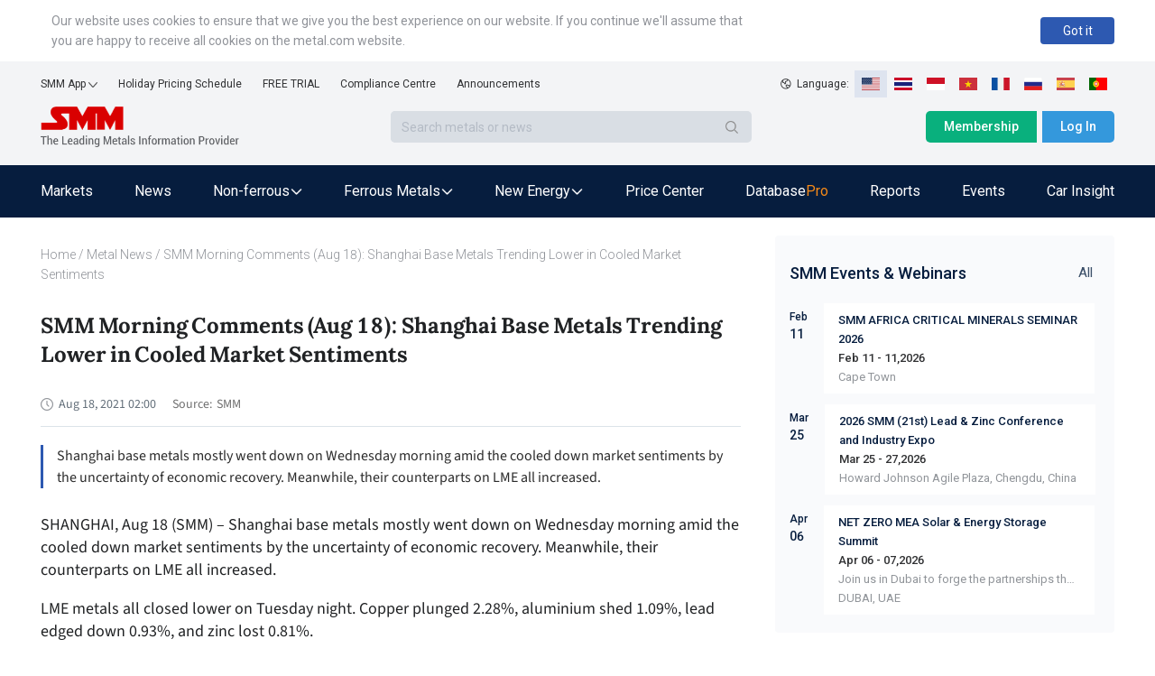

--- FILE ---
content_type: text/html; charset=utf-8
request_url: https://news.metal.com/newscontent/101570619/SMM-Morning-Comments-Aug-18:-Shanghai-Base-Metals-Trending-Lower-in-Cooled-Market-Sentiments/
body_size: 23837
content:
<!DOCTYPE html><html><head><meta charSet="utf-8"/><meta name="viewport" content="width=device-width, viewport-fit=cover"/><link rel="shortcut icon" type="image/x-icon" href="https://static.metal.com/www.metal.com/2.18.43/image/favicon.ico"/><link rel="stylesheet" href="https://static.smm.cn/common.smm.cn/css/antd@4.16.13.min.css"/><script src="https://static.metal.com/common.metal.com/js/fastclick@1.0.6.js"></script><script>
                        if ('addEventListener' in document) {
                            document.addEventListener('DOMContentLoaded', function() {
                                FastClick.attach(document.body);
                            }, false);
                        }
                        if(!window.Promise) {
                            document.writeln('<script src="https://static.metal.com/common.metal.com/js/es6-promise@3.2.2.min.js"'+'>'+'<'+'/'+'script>');
                        }
                    </script><title>SMM Morning Comments (Aug 18): Shanghai Base Metals Trending Lower in Cooled Market Sentiments | SMM</title><meta name="description" content="Shanghai base metals mostly went down on Wednesday morning amid the cooled down market sentiments by the uncertainty of economic recovery. Meanwhile, their counterparts on LME all increased."/><meta property="og:title" content="SMM Morning Comments (Aug 18): Shanghai Base Metals Trending Lower in Cooled Market Sentiments | SMM"/><meta property="og:description" content="Shanghai base metals mostly went down on Wednesday morning amid the cooled down market sentiments by the uncertainty of economic recovery. Meanwhile, their counterparts on LME all increased."/><meta name="google-signin-client_id" content="720075917606-473tlerbifpvqjrmc55v73h6bvj8bcpr.apps.googleusercontent.com"/><meta name="keywords" content="SMM comments,copper,aluminium,lead,zinc,nickel,tin,"/><meta property="og:image" content="https://imgqn.smm.cn/production/appcenter/imageWGmDJ20190906190215.jpeg?imageView2/1/w/176/h/135/q/100"/><meta name="next-head-count" content="13"/><link rel="preload" href="https://static.metal.com/mnews.metal.com/3.3.02/_next/static/CXqY43P4vDptWOzT_00E-/pages/web/newscontent/%5BnewsId%5D/%5Btitle%5D.js" as="script"/><link rel="preload" href="https://static.metal.com/mnews.metal.com/3.3.02/_next/static/CXqY43P4vDptWOzT_00E-/pages/_app.js" as="script"/><link rel="preload" href="https://static.metal.com/mnews.metal.com/3.3.02/_next/static/runtime/webpack-4b444dab214c6491079c.js" as="script"/><link rel="preload" href="https://static.metal.com/mnews.metal.com/3.3.02/_next/static/chunks/commons.e61244ae3f3ea50565de.js" as="script"/><link rel="preload" href="https://static.metal.com/mnews.metal.com/3.3.02/_next/static/chunks/styles.d956dd609b8624797f6d.js" as="script"/><link rel="preload" href="https://static.metal.com/mnews.metal.com/3.3.02/_next/static/runtime/main-7c77c0b0ed52e4ab1bc4.js" as="script"/><link rel="stylesheet" href="https://static.metal.com/mnews.metal.com/3.3.02/_next/static/css/styles.02cff04d.chunk.css"/></head><body><div id="__next"><div class="pageWarp"><div class="smm-component-header-en-mobile"><div class="menu"><a href="https://www.metal.com" target="_blank"><img class="logo" src="https://static.metal.com/common.metal.com/images/header-en/smm_logo_mobile.png" alt="The Leading Metals Information Provider"/></a><img class="icon" src="https://static.metal.com/common.metal.com/images/header-en/menu.png"/></div><div class="menu-placeholder"></div></div><div>
                        <!--[if lte IE 9]>
                        <div class="smm-component-header-en-low-version">
                            <div class="main">
                                <div>The browser you using may not be able to browse the website normally. To get a better website browsing experience, we recommend two methods :</div>
                                <div>1. change your browserupg</div>
                                <div>2. upgrade your browser to IE10 or above</div>
                            </div>
                        </div>
                        <![endif]-->
                    </div><div class="smm-component-header-en"><div class="header"><div class="links"><div class="item devices">SMM App<img class="icon" src="https://static.metal.com/common.metal.com/images/header-en/arrow_bottom_black.png"/><div class="inside"><a class="link gtm_header" target="_blank" href="https://play.google.com/store/apps/details?id=cn.smm.en">Android</a><a class="link gtm_header" target="_blank" href="https://apps.apple.com/us/app/shanghai-metal-market/id1247850478">iOS</a></div></div><a class="item gtm_header" href="https://www.metal.com/holiday-pricing-schedule">Holiday Pricing Schedule</a><a class="item gtm_header" href="https://www.metal.com/free-trial?source=metal.news">FREE TRIAL</a><a class="item gtm_header" href="https://www.metal.com/comp">Compliance Centre</a><a class="item gtm_header" href="https://news.metal.com/announcement">Announcements</a></div><div class="language"><img class="global" src="https://static.metal.com/common.metal.com/images/header-en/global.png" alt="gloabl"/><span>Language:  </span><img class="langItemActive" src="https://static.metal.com/common.metal.com/images/header-en/en.png" alt="language-icon"/><a href="https://www.metal.com/th/home" target="_blank"><img class="langItem" src="https://static.metal.com/common.metal.com/images/header-en/th.png" alt="language-icon"/></a><a href="https://www.metal.com/id/home" target="_blank"><img class="langItem" src="https://static.metal.com/common.metal.com/images/header-en/id.png" alt="language-icon"/></a><a href="https://www.metal.com/vn/home" target="_blank"><img class="langItem" src="https://static.metal.com/common.metal.com/images/header-en/vn.png" alt="language-icon"/></a><a href="https://www.metal.com/fr/home" target="_blank"><img class="langItem" src="https://static.metal.com/common.metal.com/images/header-en/fr.png" alt="language-icon"/></a><a href="https://www.metal.com/ru/home" target="_blank"><img class="langItem" src="https://static.metal.com/common.metal.com/images/header-en/ru.png" alt="language-icon"/></a><a href="https://www.metal.com/es/home" target="_blank"><img class="langItem" src="https://static.metal.com/common.metal.com/images/header-en/es.png" alt="language-icon"/></a><a href="https://www.metal.com/pt/home" target="_blank"><img class="langItem" src="https://static.metal.com/common.metal.com/images/header-en/pt.png" alt="language-icon"/></a></div></div><div class="main"><div class="left"><div class="logo"><a href="https://www.metal.com"><img class="icon gtm_header" src="https://static.metal.com/common.metal.com/images/header-en/logo.png" alt="The Leading Metals Information Provider"/></a></div><div class="search"><input type="text" class="input" placeholder="Search metals or news" value=""/><div class="button"><img class="icon" src="https://static.metal.com/common.metal.com/images/header-en/search_black.png"/></div></div></div><div class="right"><a class="button gtm_header subscribe" href="https://user.metal.com/membership">Membership</a><button class="button gtm_header sign-in">Log In</button></div></div><div class="nav "><div class="content"><a class="tab" href="https://www.metal.com/price"><span class="gtm_header 英文站主导航-Markets">Markets</span></a><a class="tab" href="https://news.metal.com"><span class="gtm_header 英文站主导航-News">News</span></a><div class="tab tab-selected"><span>Non-ferrous</span><img class="icon" src="https://static.metal.com/common.metal.com/images/header-en/downward.png"/><div class="inside"><div class="left"><div class="title">Non-ferrous</div><div class="name "><span>Base Metals</span><img class="arrow-icon" src="https://static.metal.com/common.metal.com/images/header-en/arrow_right_black.png"/></div><div class="name "><span>Rare Earth</span><img class="arrow-icon" src="https://static.metal.com/common.metal.com/images/header-en/arrow_right_black.png"/></div><div class="name "><span>Scrap Metals</span><img class="arrow-icon" src="https://static.metal.com/common.metal.com/images/header-en/arrow_right_black.png"/></div><div class="name "><span>Minor Metals</span><img class="arrow-icon" src="https://static.metal.com/common.metal.com/images/header-en/arrow_right_black.png"/></div><div class="name "><span>Precious Metals</span><img class="arrow-icon" src="https://static.metal.com/common.metal.com/images/header-en/arrow_right_black.png"/></div></div></div></div><div class="tab tab-selected"><span>Ferrous Metals</span><img class="icon" src="https://static.metal.com/common.metal.com/images/header-en/downward.png"/><div class="inside"><div class="left"><div class="title">Ferrous Metals</div><a class="name gtm_header 英文站主导航-Ferrous Metals-Iron Ore Index" href="https://www.metal.com/Iron-Ore-Index">Iron Ore Index</a><a class="name gtm_header 英文站主导航-Ferrous Metals-Iron Ore Price" href="https://www.metal.com/Iron-Ore-Price">Iron Ore Price</a><a class="name gtm_header 英文站主导航-Ferrous Metals-Coke" href="https://www.metal.com/Coke">Coke</a><a class="name gtm_header 英文站主导航-Ferrous Metals-Coal" href="https://www.metal.com/Coal">Coal</a><a class="name gtm_header 英文站主导航-Ferrous Metals-Pig Iron" href="https://www.metal.com/Pig-Iron">Pig Iron</a><a class="name gtm_header 英文站主导航-Ferrous Metals-Steel Billet" href="https://www.metal.com/Steel-Billet">Steel Billet</a><a class="name gtm_header 英文站主导航-Ferrous Metals-Finished Steel" href="https://www.metal.com/Finished-Steel">Finished Steel</a></div></div></div><div class="tab tab-selected"><span>New Energy</span><img class="icon" src="https://static.metal.com/common.metal.com/images/header-en/downward.png"/><div class="inside"><div class="left"><div class="title">New Energy</div><a class="name gtm_header 英文站主导航-New Energy-Solar" href="https://www.metal.com/Solar">Solar</a><a class="name gtm_header 英文站主导航-New Energy-Lithium" href="https://www.metal.com/Lithium">Lithium</a><a class="name gtm_header 英文站主导航-New Energy-Cobalt" href="https://www.metal.com/Cobalt">Cobalt</a><a class="name gtm_header 英文站主导航-New Energy-Cathode Material" href="https://www.metal.com/Cathode-Material">Cathode Material</a><a class="name gtm_header 英文站主导航-New Energy-Phosphorus" href="https://www.metal.com/Phosphorus">Phosphorus</a><a class="name gtm_header 英文站主导航-New Energy-Carbon Anode" href="https://www.metal.com/Carbon-Anode">Carbon Anode</a><a class="name gtm_header 英文站主导航-New Energy-Separator" href="https://www.metal.com/Separator">Separator</a><a class="name gtm_header 英文站主导航-New Energy-Electrolyte" href="https://www.metal.com/Electrolyte">Electrolyte</a><a class="name gtm_header 英文站主导航-New Energy-Battery Cell And Module" href="https://www.metal.com/Battery-Cell-And-Module">Battery Cell And Module</a><a class="name gtm_header 英文站主导航-New Energy-Battery Recycling" href="https://www.metal.com/Battery-Recycling">Battery Recycling</a><a class="name gtm_header 英文站主导航-New Energy-Nickel And Manganese" href="https://www.metal.com/Nickel-And-Manganese">Nickel And Manganese</a><a class="name gtm_header 英文站主导航-New Energy-Other Materials" href="https://www.metal.com/Other-Materials">Other Materials</a><a class="name gtm_header 英文站主导航-New Energy-Sodium-ion Battery" href="https://www.metal.com/Sodium-ion-Battery">Sodium-ion Battery</a><a class="name gtm_header 英文站主导航-New Energy-Hydrogen Energy" href="https://www.metal.com/Hydrogen-Energy">Hydrogen Energy</a></div></div></div><a class="tab" href="https://www.metal.com/dashboard"><span class="gtm_header 英文站主导航-Price Center">Price Center</span></a><a class="tab" href="https://data-pro.metal.com"><span class="gtm_header 英文站主导航-Database">Database</span><span class="tag gtm_header">Pro</span></a><a class="tab" href="https://publications.metal.com"><span class="gtm_header 英文站主导航-Reports">Reports</span></a><a class="tab" href="https://www.metal.com/events/conferences"><span class="gtm_header 英文站主导航-Events">Events</span></a><a class="tab" href="https://car.metal.com"><span class="gtm_header 英文站主导航-Car Insight">Car Insight</span></a></div></div></div><div class="newDetail___TCv9h"><div class="contentLeft___1TwuK"><div class="crumb___3e0p2 "><a class="link___2FA5z " href="https://www.metal.com">Home</a><span> / </span><a class="link___2FA5z back___2SuJm" href="https://news.metal.com">Metal News</a><span> / </span>SMM Morning Comments (Aug 18): Shanghai Base Metals Trending Lower in Cooled Market Sentiments</div><div class="article___2M2JA"><h1 class="title___3CPby">SMM Morning Comments (Aug 18): Shanghai Base Metals Trending Lower in Cooled Market Sentiments</h1><div class="bar___2OMfu"><div class="timeGroup___1AN4T"><span class="icontime___2GL8E"><img src="/static/images/icon_time.png" alt="icon"/></span><span class="date___tNGkI">Aug 18, 2021 10:00</span></div><div class="typeNameGroup___3Xf1C"></div><div class="source___2jn3N"><span class="sourceLeft___1VHfB">Source:</span><a href="http://www.metal.com">SMM</a></div><div class="addthis___1H3x2"><div class="sharethis-inline-share-buttons"></div></div></div><div class="profile___5-nnM profileHasLogin___2Asae">Shanghai base metals mostly went down on Wednesday morning amid the cooled down market sentiments by the uncertainty of economic recovery. Meanwhile, their counterparts on LME all increased.</div><div class="content___2FUFa"><div class="content___2FUFa"><p>SHANGHAI, Aug 18 (SMM) &ndash; Shanghai base metals mostly went down on Wednesday morning amid the cooled down market sentiments by the uncertainty of economic recovery. Meanwhile, their counterparts on LME all increased.</p>

<p>LME metals all closed lower on Tuesday night. Copper plunged 2.28%, aluminium shed 1.09%, lead edged down 0.93%, and zinc lost 0.81%.</p>

<p>SHFE metals basically fell in the overnight trading. Copper dropped 1.78%, aluminium decreased 80 yuan/mt, lead fell 0.42%, and nickel lost 1.12%, while zinc gained 0.85%.</p>

<p><strong>Copper: </strong>Three-month LME copper plunged 2.28% on Tuesday night to close at $9,224/mt, and is expected to trade between $9,220-9,320/mt today.</p>

<p>The most-traded SHFE 2109 copper contract dropped 1.78% last night to close at 68,550 yuan/mt, and is expected to trade between 68,600-69,200 yuan/mt today, with spot premiums between 210-280 yuan/mt.</p>

<p>US retail sales in July unexpectedly fell by 1.1% month on month, highlighting the imbalance in the economic recovery. As the rapid spread of the delta variant of COVID-19 caused the pandemic to rebound, Fed Chairman Powell warned about the uncertainty to economic recovery, and investors&rsquo; risk aversion sentiments increased. US stocks registered the largest decline in a month, and the US dollar index jumped up to 93 points. Copper futures plumped.</p>

<p>The overall spot trading was quiet yesterday. Buyers and sellers had large differences in prices. Under the influence of domestic power curtailment, the supply of standard-grade copper in the market was tight, causing holders to generally keep prices high. The second batch of the released copper reserves had reached downstream processing companies, so the purchases were basically maintained on rigid demand. Before the delivery of the long-term orders in the near future, the supply and demand sides will enter a see-saw game, and the premiums will be hovering around 200 yuan/mt.</p>

<p><strong>Aluminium:</strong> Three-month LME aluminium shed 1.09% to end at $2,576 yuan/mt on Tuesday.</p>

<p>The most-liquid SHFE 2109 aluminium contract decreased 80 yuan/mt to settle at 20,270 yuan/mt in overnight trading, with open interest down 14,434 lots to 221,226 lots.</p>

<p>Domestic policies of dual control will limit the development of the companies with high energy consumption, and the new aluminium production capacity is released slowly. The improved transportation led to the intensive arrivals of aluminium ingot, and the social inventories of lead ingots will continue to rise slightly. The power curtailment may further impact the supply of aluminium. However, the peak season of consumption will come in only half a month, and the inventories may fall again. Bulls are less willing to close positions with profits. SHFE aluminium is expected to remain fluctuating at high levels, and spots are likely to trade at narrow discounts.</p>

<p><strong>Lead: </strong>Three-month LME lead edged down 0.93% to close at $2,293/mt last night, and is expected to fluctuate lower.</p>

<p>The most traded SHFE 2109 lead contract fell 0.42% to close at 15,350 yuan/mt in the overnight trading, with open interest up 1,940 lots to 84,232 lots. SHFE lead is trending lower despite the cost support in the short term, and is likely to fall below the cost line.</p>

<p><strong>Zinc: </strong>Three-month LME zinc lost 0.81% to settle at $3,003/mt on Tuesday night, with open interest decreasing 353 lots to 253,000 lots. Zinc stocks across LME-listed warehouses dropped by 3,700 mt to 235,800 mt. The concerns of pandemic dragged down US stocks to register the largest fall in a month. Fed Chairman Powell warned about the uncertainty to economic recovery, and stated that the Fed tools are limited. The US retail sales fell 1.1% in July, which cooled down the optimistic sentiments in the market. LME zinc is expected to fluctuate between $3,000-3,050/mt today.</p>

<p>The most traded SHFE 2109 zinc contract gained 0.85% to close at 22,720 yuan/mt in the overnight trading, with open interest up 673 lots to 67,000 lots. The power curtailment has been loosened in Guangxi, Hunan, and Yunnan, but the affected output in August is still higher than expected. The output of zinc ingot is expected to be 494,400 mt in August, and the supply will remain tight. With the seasonal recovery of downstream operations, zinc consumption will increase month-on-month, and zinc ingot inventories are expected to remain at a low level. The SHFE 2109 contract is expected to move between 22,300-22,800 yuan/mt today, and spot premiums for domestic 0# Shuangyan zinc will be seen at 160~180 yuan/mt against the September contract.</p>

<p><strong>Tin: </strong>The most traded SHFE 2109 tin contracted went down after opening last night, and rebounded after hitting 241,000 yuan/mt. The overall prices fluctuated around 243,000 yuan/mt.</p>

<p>Warehouse receipts of SHFE and LME remained low recently. Although the production resumption of Yunnan Tin Group and Yinman Mining relieved the market expectation of short supply, the overall supply remained tight.</p>

<p>The contract prices fell back soon after setting a record high, and open interest dropped rapidly, which indicated that long funds lack confidence in the continued rise of the prices in the short term.</p>

<p>The funds actions will be monitored today, and the prices are expected to trade between 241,000-245,000 yuan/mt.</p>

<p><strong>Nickel: </strong>The most traded SHFE 2109 nickel contract fell 1.12% to close at 144,200 yuan/mt in the overnight trading yesterday, with open interest down 2,437 lots to 109,000 lots.</p>

<p>The spot trade of nickel plate was sluggish, and the rising US dollar index suppressed metals prices, so SHFE nickel went down. The overall prices trend is expected to remain volatile. The support from 142,000 yuan/mt is worth attention.</p>
</div><div class="keywords___3f1v5"><div class="keywordsItem___nrTb4">SMM comments</div><div class="keywordsItem___nrTb4">copper</div><div class="keywordsItem___nrTb4">aluminium</div><div class="keywordsItem___nrTb4">lead</div><div class="keywordsItem___nrTb4">zinc</div><div class="keywordsItem___nrTb4">nickel</div><div class="keywordsItem___nrTb4">tin</div></div><div class="dataSourceStatement___1BJS8">Data Source Statement: Except for publicly available information, all other data are processed by SMM based on publicly available information, market exchanges, and relying on SMM&#x27;s internal database model, for reference only and do not constitute decision-making recommendations.</div><div class="contact___2nsvA"><p>For queries, please contact Lemon Zhao at<!-- --> <a href="mailto:lemonzhao@smm.cn">lemonzhao@smm.cn</a></p><p>For more information on how to access our research reports, please email<!-- --> <a href="mailto:service.en@smm.cn">service.en@smm.cn</a></p></div></div><div style="margin-bottom:52px"><span class="recommendNewsTitle___1mGL3">Related news</span><section class=" "><div class="ant-list ant-list-vertical ant-list-split"><div class="ant-spin-nested-loading"><div class="ant-spin-container"><ul class="ant-list-items"><div class="newsItem___1ryT-"><div class="newsItemContent___2VmeC"><a href="https://news.metal.com/newscontent/103594475/zinc-slag-payables-continue-to-rise-how-will-they-move-next-smm-analysis" target="_blank"><div class="title___3NlGu">Zinc Slag Payables Continue to Rise, How Will They Move Next? [SMM Analysis]</div><div class="description___-jbq0">According to SMM, the zinc slag payables continued to rise in September and October. What are the reasons behind this trend, and how will it evolve going forward? </div></a><div class="typeAndTime___QNH6E"><div class="timeGroup___2n4lm"><span class="icontime___3ijQH"><img src="/static/images/icon_time.png" alt="time"/></span><span class="date___1ihpj">Oct 29, 2025 17:46</span></div><div class="typeGroup___1Rlvb"><a href="https://news.metal.com/list/analysis" target="_blank" class="type___1C0OM">Analysis</a></div></div></div></div><div class="newsItem___1ryT-"><div class="newsItemContent___2VmeC"><a href="https://news.metal.com/newscontent/103594119/q3-galvanizing-operating-rates-fall-short-of-expectations-will-q4-see-improvement-smm-analysis" target="_blank"><div class="title___3NlGu">Q3 Galvanizing Operating Rates Fall Short of Expectations, Will Q4 See Improvement? [SMM Analysis]</div><div class="description___-jbq0">Overall consumption performance in Q3 was relatively poor, with a sluggish off-season and underperformance in the peak season. Galvanizing operating rates also hit a record low YoY. Will consumption improve in Q4?</div></a><div class="typeAndTime___QNH6E"><div class="timeGroup___2n4lm"><span class="icontime___3ijQH"><img src="/static/images/icon_time.png" alt="time"/></span><span class="date___1ihpj">Oct 29, 2025 14:00</span></div><div class="typeGroup___1Rlvb"><a href="https://news.metal.com/list/analysis" target="_blank" class="type___1C0OM">Analysis</a><a href="https://news.metal.com/list/industry" target="_blank" class="type___1C0OM">Industry</a></div></div></div></div><div class="newsItem___1ryT-"><div class="newsItemContent___2VmeC"><a href="https://news.metal.com/newscontent/103589776/zinc’s-deep-squeeze-and-the-road-ahead-from-lme-shortage-to-global-rebalancing" target="_blank"><div class="title___3NlGu">Zinc’s Deep Squeeze and the Road Ahead: From LME Shortage to Global Rebalancing</div><div class="description___-jbq0">As of 22th of October, LME zinc stocks have headed down to roughly 34,700 tons, with only 24,850 tons of on-warrant inventory immediately available for pick up, this is barely sufficient to cover one day of global zinc consumption. Comparing with the level at the start of the year (230,325 tons), LME inventory saw a drawdown by around 85%. This article addresses the current situation and gives forecasts on where the squeeze may head to.</div></a><div class="typeAndTime___QNH6E"><div class="timeGroup___2n4lm"><span class="icontime___3ijQH"><img src="/static/images/icon_time.png" alt="time"/></span><span class="date___1ihpj">Oct 27, 2025 17:23</span></div><div class="typeGroup___1Rlvb"><a href="https://news.metal.com/list/analysis" target="_blank" class="type___1C0OM">Analysis</a><a href="https://news.metal.com/list/exclusive" target="_blank" class="type___1C0OM">Exclusive</a></div></div></div><div class="newsThumb___ukxNK"><img src="https://imgqn.smm.cn/news/FlSVO20220406172138.jpg" alt="Zinc’s Deep Squeeze and the Road Ahead: From LME Shortage to Global Rebalancing"/></div></div><div class="newsItem___1ryT-"><div class="newsItemContent___2VmeC"><a href="https://news.metal.com/newscontent/103555156/zinc-prices-continued-to-decline-in-september-how-will-they-perform-in-october-smm-analysis" target="_blank"><div class="title___3NlGu">Zinc Prices Continued to Decline in September: How Will They Perform in October? [SMM Analysis]</div><div class="description___-jbq0">As of September 29, the most-traded SHFE zinc contract closed at 21,800 yuan/mt, down 340 yuan/mt for the month, a decline of 1.54%. Zinc prices remained stable and consolidated throughout September before starting a downward trend mid-month and hitting a low of 21,665 yuan/mt by the end of the month. How will zinc prices perform in October?</div></a><div class="typeAndTime___QNH6E"><div class="timeGroup___2n4lm"><span class="icontime___3ijQH"><img src="/static/images/icon_time.png" alt="time"/></span><span class="date___1ihpj">Sep 29, 2025 15:52</span></div><div class="typeGroup___1Rlvb"><a href="https://news.metal.com/list/analysis" target="_blank" class="type___1C0OM">Analysis</a></div></div></div></div><div class="newsItem___1ryT-"><div class="newsItemContent___2VmeC"><a href="https://news.metal.com/newscontent/103521682/zinc-inventory-in-guangdong-hit-a-yearly-high-premiums-and-discounts-remain-under-pressure" target="_blank"><div class="title___3NlGu">Zinc Inventory in Guangdong Hit a Yearly High, Premiums and Discounts Remain Under Pressure</div><div class="description___-jbq0">According to SMM data, zinc ingot inventory in Guangdong continued to climb to a yearly high as of Monday, reaching 36,900 mt. The substantial pressure from high inventory directly impacted trading sentiment and pricing trends in the spot market, causing premiums and discounts to fluctuate at lows recently, which has become a focal point for market attention. Below, we will analyze the future development of premiums and discounts in Guangdong from both supply and demand perspectives.</div></a><div class="typeAndTime___QNH6E"><div class="timeGroup___2n4lm"><span class="icontime___3ijQH"><img src="/static/images/icon_time.png" alt="time"/></span><span class="date___1ihpj">Sep 9, 2025 15:15</span></div><div class="typeGroup___1Rlvb"><a href="https://news.metal.com/list/analysis" target="_blank" class="type___1C0OM">Analysis</a></div></div></div></div><div class="newsItem___1ryT-"><div class="newsItemContent___2VmeC"><a href="https://news.metal.com/newscontent/103510457/say-goodbye-to-price-confusion-smm-indirect-method-zinc-oxide-price-officially-launched" target="_blank"><div class="title___3NlGu">Say Goodbye to Price Confusion! SMM Indirect Method Zinc Oxide Price Officially Launched</div><div class="description___-jbq0">Zinc oxide, as an important inorganic chemical raw material, is widely used in rubber, electronics, pharmaceuticals, coatings, and other fields. In recent years, with the gradual expansion of downstream industry demand, the market size of zinc oxide has continued to grow. However, the industry also faces some common challenges: low-price competition is relatively prominent, and prices lack unified and transparent reference standards, which to some extent poses challenges to the operational decision-making of industry enterprises and the maintenance of market order.</div></a><div class="typeAndTime___QNH6E"><div class="timeGroup___2n4lm"><span class="icontime___3ijQH"><img src="/static/images/icon_time.png" alt="time"/></span><span class="date___1ihpj">Sep 2, 2025 17:59</span></div><div class="typeGroup___1Rlvb"><a href="https://news.metal.com/list/exclusive" target="_blank" class="type___1C0OM">Exclusive</a><a href="https://news.metal.com/list/analysis" target="_blank" class="type___1C0OM">Analysis</a></div></div></div></div><div class="newsItem___1ryT-"><div class="newsItemContent___2VmeC"><a href="https://news.metal.com/newscontent/101805947/npi-prices-fluctuated-at-high-levels-in-march-due-to-the-extreme-price-moves-of-nickel" target="_blank"><div class="title___3NlGu">NPI Prices Fluctuated at High Levels in March due to the Extreme Price Moves of Nickel</div><div class="description___-jbq0">In early March 2022, high-grade NPI prices were 1,495 yuan/mtu (ex-works, including tax).  Then NPI prices rose along with the soaring nickel prices to 1,630 yuan/mtu (ex-works, including tax) at the end of March, up 9%.</div></a><div class="typeAndTime___QNH6E"><div class="timeGroup___2n4lm"><span class="icontime___3ijQH"><img src="/static/images/icon_time.png" alt="time"/></span><span class="date___1ihpj">Apr 14, 2022 16:35</span></div><div class="typeGroup___1Rlvb"><a href="https://news.metal.com/list/smm-insight" target="_blank" class="type___1C0OM">SMM Insight</a></div></div></div><div class="newsThumb___ukxNK"><img src="https://imgqn.smm.cn/news/ozRws20220406172143.jpg" alt="NPI Prices Fluctuated at High Levels in March due to the Extreme Price Moves of Nickel"/></div></div><div class="newsItem___1ryT-"><div class="newsItemContent___2VmeC"><a href="https://news.metal.com/newscontent/101794164/copper-scrap-traders-were-eager-to-ship" target="_blank"><div class="title___3NlGu">Copper Scrap Traders were Eager to Ship</div><div class="description___-jbq0">Shandong bare bright copper was quoted at 66,400-66,600 yuan/mt. The average price dropped 150 yuan/mt from the previous trading day.</div></a><div class="typeAndTime___QNH6E"><div class="timeGroup___2n4lm"><span class="icontime___3ijQH"><img src="/static/images/icon_time.png" alt="time"/></span><span class="date___1ihpj">Mar 31, 2022 14:54</span></div><div class="typeGroup___1Rlvb"><a href="https://news.metal.com/list/smm-comments" target="_blank" class="type___1C0OM">SMM Comments</a></div></div></div><div class="newsThumb___ukxNK"><img src="https://imgqn.smm.cn/production/admin/news/cn/thumb/snFWD20180829113242.jpeg?imageView2/1/w/176/h/110/q/100" alt="Copper Scrap Traders were Eager to Ship"/></div></div><div class="newsItem___1ryT-"><div class="newsItemContent___2VmeC"><a href="https://news.metal.com/newscontent/101781667/smm-morning-comments-mar-21-base-metals-mostly-went-up-last-friday-following-fed’s-hawkish-speech" target="_blank"><div class="title___3NlGu">SMM Morning Comments (Mar 21): Base Metals Mostly Went Up Last Friday Following Fed’s Hawkish Speech</div><div class="description___-jbq0">Shanghai base metals mostly closed with gains in the overnight trading last Friday as the Fed indicated more aggressive measures for countering the inflation. LME metals basically picked up on Friday as well.</div></a><div class="typeAndTime___QNH6E"><div class="timeGroup___2n4lm"><span class="icontime___3ijQH"><img src="/static/images/icon_time.png" alt="time"/></span><span class="date___1ihpj">Mar 21, 2022 10:09</span></div><div class="typeGroup___1Rlvb"><a href="https://news.metal.com/list/smm-comments" target="_blank" class="type___1C0OM">SMM Comments</a></div></div></div><div class="newsThumb___ukxNK"><img src="https://imgqn.smm.cn/production/appcenter/imageWGmDJ20190906190215.jpeg?imageView2/1/w/176/h/135/q/100" alt="SMM Morning Comments (Mar 21): Base Metals Mostly Went Up Last Friday Following Fed’s Hawkish Speech"/></div></div><div class="newsItem___1ryT-"><div class="newsItemContent___2VmeC"><a href="https://news.metal.com/newscontent/101764597/disruption-of-routes-to-and-from-russia-may-break-off-global-nickel-supply" target="_blank"><div class="title___3NlGu">Disruption of Routes to and from Russia May Break off Global Nickel Supply</div><div class="description___-jbq0">Three-month LME aluminium climbed toward a record high on Tuesday, as mounting sanctions on Russia sparked concerns about aluminium supplies from Rusal. The worries about shipping disruptions pushed up nickel prices at the same time. </div></a><div class="typeAndTime___QNH6E"><div class="timeGroup___2n4lm"><span class="icontime___3ijQH"><img src="/static/images/icon_time.png" alt="time"/></span><span class="date___1ihpj">Mar 2, 2022 11:20</span></div><div class="typeGroup___1Rlvb"><a href="https://news.metal.com/list/industry" target="_blank" class="type___1C0OM">Industry</a></div></div></div><div class="newsThumb___ukxNK"><img src="https://imgqn.smm.cn/production/admin/news/cn/thumb/iolIy20170927150426.jpeg?imageView2/1/w/176/h/110/q/100" alt="Disruption of Routes to and from Russia May Break off Global Nickel Supply"/></div></div></ul></div></div></div></section></div></div></div><div class="contentRight___14_Sm"><section class="eventListAside___3GDKP " style="margin-top:20px"><div class="eventsHead___2Rs8Z"><h3 class="eventsTitle___36QIq">SMM Events &amp; Webinars</h3><a href="https://www.metal.com/events" class="eventsAll___3H3gR">All</a></div><ul class="eventsList___2pmFO"><li class="eventsItem___3yTxI"><div class="eventPublishTime___3hQQd"><div class="month___2t1ai">Feb</div><div class="day___3XcX-">11</div></div><ul class="list___2suGc"><li><h4 class="title___1J9Bp"><a target="_blank" href="https://www.metal.com/events/conferences/SMM-AFRICA-CRITICAL-MINERALS-SEMINAR-2026/945">SMM AFRICA CRITICAL MINERALS SEMINAR 2026</a></h4><div class="date___yQBWt">Feb 11 - 11,2026</div><div class="description___2AgnO"></div><div class="address___1unie">Cape Town</div></li></ul></li><li class="eventsItem___3yTxI"><div class="eventPublishTime___3hQQd"><div class="month___2t1ai">Mar</div><div class="day___3XcX-">25</div></div><ul class="list___2suGc"><li><h4 class="title___1J9Bp"><a target="_blank" href="https://lead-zinc-conference.metal.com/home?fromId=8277b55717&amp;from=20">2026 SMM (21st) Lead &amp; Zinc Conference and Industry Expo</a></h4><div class="date___yQBWt">Mar 25 - 27,2026</div><div class="description___2AgnO"></div><div class="address___1unie">Howard Johnson Agile Plaza, Chengdu, China</div></li></ul></li><li class="eventsItem___3yTxI"><div class="eventPublishTime___3hQQd"><div class="month___2t1ai">Apr</div><div class="day___3XcX-">06</div></div><ul class="list___2suGc"><li><h4 class="title___1J9Bp"><a target="_blank" href="https://netzerosolarmea.metal.com/">NET ZERO MEA Solar &amp; Energy Storage Summit</a></h4><div class="date___yQBWt">Apr 06 - 07,2026</div><div class="description___2AgnO">Join us in Dubai to forge the partnerships that will power our future.</div><div class="address___1unie">DUBAI, UAE</div></li></ul></li></ul></section><div class="news___mx2W_ " style="margin-top:20px"><div class="title___2Ab4k">MOST POPULAR</div><div class="list___1sujk"><div class="item___1atl-"><div class="content___3P5Av"><span class="count___3ydWC">1<!-- -->.</span><a href="https://www.metal.com/consulting/case-study/detail/64" class="itemTitle___3S_qV">NEV Magnet Wire Industry Opportunity Discovery</a></div></div><div class="item___1atl-"><div class="content___3P5Av"><span class="count___3ydWC">2<!-- -->.</span><a href="https://www.metal.com/consulting/case-study/detail/63" class="itemTitle___3S_qV">Copper Substitution Market Study-Consumer Durables</a></div></div><div class="item___1atl-"><div class="content___3P5Av"><span class="count___3ydWC">3<!-- -->.</span><a href="https://www.metal.com/consulting/case-study/detail/62" class="itemTitle___3S_qV">Copper Substitution Market Study-Construction</a></div></div><div class="item___1atl-"><div class="content___3P5Av"><span class="count___3ydWC">4<!-- -->.</span><a href="https://www.metal.com/consulting/case-study/detail/61" class="itemTitle___3S_qV">Copper Substitution Market Study-Power Distribution</a></div></div><div class="item___1atl-"><div class="content___3P5Av"><span class="count___3ydWC">5<!-- -->.</span><a href="https://www.metal.com/consulting/case-study/detail/60" class="itemTitle___3S_qV">Copper Substitution Market Study-Power Transmission</a></div></div></div></div></div></div><div class="smm-component-footer-en"><div class="top"><div class="title"><span>Shanghai Metals Market</span></div><div class="content"><div><div class="sitemap"><a class="link gtm_footer" href="https://www.metal.com/privacy-policy" target="_blank">Privacy Policy</a><a class="link gtm_footer" href="https://www.metal.com/comp" target="_blank">Compliance Centre</a><a class="link gtm_footer" href="https://static-metal.smm.cn/production/metal/HnBOK20170224095141.pdf" target="_blank">SMM Credit Service</a><a class="link gtm_footer" href="https://www.metal.com/contact-us" target="_blank">Contact Us</a><a class="link gtm_footer" href="https://www.metal.com/about-us" target="_blank">About Us</a><a class="link gtm_footer" href="https://www.metal.com/terms-conditions" target="_blank">Terms &amp; Conditions</a><a class="link gtm_footer" href="https://www.metal.com/sitemap" target="_blank">Sitemap</a><a class="link gtm_footer" href="https://www.metal.com/holiday-pricing-schedule" target="_blank">Holiday Pricing Schedule</a></div><div class="notice">Notice: By accessing this site you agree that you will not copy or reproduce any part of its contents (including, but not limited to, single prices, graphs or news content) in any form or for any purpose whatsoever without the prior written consent of the publisher.</div></div></div></div><hr class="hr"/><div class="middle"><div class="contact-us"><div class="item" style="cursor:pointer"><img class="icon" src="https://static.metal.com/common.metal.com/images/footer-en/1.0.5/email.png"/><div><div>Drop us a line</div><div>service.en@smm.cn</div></div></div><div class="item"><img class="icon" src="https://static.metal.com/common.metal.com/images/footer-en/1.0.5/phone.png"/><div><div>How can we help you?</div><div>+86 021 5155-0306</div></div></div><div class="item" style="cursor:pointer"><img class="icon" src="https://static.metal.com/common.metal.com/images/footer-en/1.0.5/app.png"/><div><div>Live chat via WhatsApp</div></div></div></div><div class="links"><a class="item" href="https://rss.metal.com" target="_blank" rel="nofollow"><img class="icon gtm_footer" src="https://static.metal.com/common.metal.com/images/footer-en/1.0.5/rss.png"/></a><a class="item" href="https://www.instagram.com/smm_shanghaimetalsmarket" target="_blank" rel="nofollow"><img class="icon gtm_footer" src="https://static.metal.com/common.metal.com/images/footer-en/Instagram.png"/></a><a class="item" href="https://www.linkedin.com/company/shanghai-metal-market" target="_blank" rel="nofollow"><img class="icon gtm_footer" src="https://static.metal.com/common.metal.com/images/footer-en/1.0.5/linkin.png"/></a><a class="item" href="https://twitter.com/CnMetals" target="_blank" rel="nofollow"><img class="icon gtm_footer" src="https://static.metal.com/common.metal.com/images/footer-en/twitter.png"/></a><a class="item" href="https://www.facebook.com/smm.china" target="_blank" rel="nofollow"><img class="icon gtm_footer" src="https://static.metal.com/common.metal.com/images/footer-en/1.0.5/facebook.png"/></a><a class="item" href="https://www.youtube.com/@ShanghaiMetalsMarket" target="_blank" rel="nofollow"><img class="icon gtm_footer" src="https://static.metal.com/common.metal.com/images/footer-en/1.0.5/youtube.png"/></a></div></div><hr class="hr"/><div class="bottom"><span>Copyright © <!-- -->2026<!-- --> SMM Information &amp; Technology Co., Ltd. All rights reserved.</span><div class="store"><a class="item" href="https://apps.apple.com/us/app/shanghai-metal-market/id1247850478" target="_blank" rel="nofollow"><img class="icon gtm_footer" src="https://static.metal.com/common.metal.com/images/footer-en/1.0.5/apple.png"/></a><a class="item" href="https://play.google.com/store/apps/details?id=cn.smm.en" target="_blank" rel="nofollow"><img class="icon gtm_footer" src="https://static.metal.com/common.metal.com/images/footer-en/1.0.5/google.png"/></a><a class="item" href="" target="_blank" rel="nofollow"><img class="icon gtm_footer" src="https://static.metal.com/common.metal.com/images/footer-en/1.0.5/android.png"/></a></div></div></div></div></div><script id="__NEXT_DATA__" type="application/json">{"dataManager":"[]","props":{"headerProps":{"userInfo":{"userID":0,"email":"","companyName":"","isLogin":false},"signUpSource":"metal.news","subtitle":"News","wwwMetalHost":"https://www.metal.com","nav":[{"title":"Non-ferrous","children":{"title":"Non-ferrous","data":[{"title":"Base Metals","hrefTitle":"Base Metals","isVirtual":0,"children":{"title":"Base Metals","data":[{"title":"Aluminum","hrefTitle":"Aluminum"},{"title":"Copper","hrefTitle":"Copper"},{"title":"Zinc","hrefTitle":"Zinc"},{"title":"Nickel","hrefTitle":"Nickel"},{"title":"Lead","hrefTitle":"Lead"},{"title":"Tin","hrefTitle":"Tin"}]}},{"title":"Rare Earth","hrefTitle":"Rare Earth","isVirtual":0,"children":{"title":"Rare Earth","data":[{"title":"Concentrate","hrefTitle":"Concentrate"},{"title":"Rare Earth Salts","hrefTitle":"Rare-Earth-Salts"},{"title":"Rare Earth Oxides","hrefTitle":"Rare-Earth-Oxides"},{"title":"Rare Earth Metals","hrefTitle":"Rare-Earth-Metals"},{"title":"Rare-earth Magnet","hrefTitle":"Rare-Earth-Magnets"},{"title":"Other NdFeB Raw Materials","hrefTitle":"Other-NdFeB-Raw-Materials"},{"title":"NdFeB Scrap","hrefTitle":"NdFeB-Scrap"}]}},{"title":"Scrap Metals","hrefTitle":"Scrap Metals","isVirtual":0,"children":{"title":"Scrap Metals","data":[{"title":"Copper Scrap","hrefTitle":"Copper-Scrap"},{"title":"Aluminum Scrap","hrefTitle":"Aluminum-Scrap"},{"title":"Tin Scrap","hrefTitle":"Tin-Scrap"},{"title":"Steel Scrap","hrefTitle":"Steel-Scrap"},{"title":"New Energy Scrap","hrefTitle":"New Energy Scrap"}]}},{"title":"Minor Metals","hrefTitle":"Minor Metals","isVirtual":0,"children":{"title":"Minor Metals","data":[{"title":"Silicon","hrefTitle":"Silicon"},{"title":"Magnesium","hrefTitle":"Magnesium"},{"title":"Titanium","hrefTitle":"Titanium"},{"title":"Bismuth / Selenium / Tellurium","hrefTitle":"Bismuth-Selenium-Tellurium"},{"title":"Tungsten","hrefTitle":"Tungsten"},{"title":"Antimony","hrefTitle":"Antimony"},{"title":"Chromium","hrefTitle":"Chromium"},{"title":"Manganese","hrefTitle":"Manganese"},{"title":"Indium / Germanium / Gallium","hrefTitle":"Indium-Germanium-Gallium"},{"title":"Niobium / Tantalum","hrefTitle":"Niobium-Tantalum"},{"title":"Other Minor Metals","hrefTitle":"Other-Minor-Metals"}]}},{"title":"Precious Metals","hrefTitle":"Precious Metals","isVirtual":0,"children":{"title":"Precious Metals","data":[{"title":"Gold","hrefTitle":"Gold"},{"title":"Silver","hrefTitle":"Silver"},{"title":"Other Precious Metals","hrefTitle":"Other-Precious-Metals"}]}}]}},{"title":"Ferrous Metals","children":{"title":"Ferrous Metals","data":[{"title":"Iron Ore Index","hrefTitle":"Iron-Ore-Index","isVirtual":1,"children":{"title":"Iron Ore Index","data":[{"title":"Iron Ore Index","hrefTitle":"Iron-Ore-Index"}]}},{"title":"Iron Ore Price","hrefTitle":"Iron-Ore-Price","isVirtual":1,"children":{"title":"Iron Ore Price","data":[{"title":"Iron Ore Price","hrefTitle":"Iron-Ore-Price"}]}},{"title":"Coke","hrefTitle":"Coke","isVirtual":1,"children":{"title":"Coke","data":[{"title":"Coke","hrefTitle":"Coke"}]}},{"title":"Coal","hrefTitle":"Coal","isVirtual":1,"children":{"title":"Coal","data":[{"title":"Coal","hrefTitle":"Coal"}]}},{"title":"Pig Iron","hrefTitle":"Pig-Iron","isVirtual":1,"children":{"title":"Pig Iron","data":[{"title":"Pig Iron","hrefTitle":"Pig-Iron"}]}},{"title":"Steel Billet","hrefTitle":"Steel-Billet","isVirtual":1,"children":{"title":"Steel Billet","data":[{"title":"Steel Billet","hrefTitle":"Steel-Billet"}]}},{"title":"Finished Steel","hrefTitle":"Finished-Steel","isVirtual":1,"children":{"title":"Finished Steel","data":[{"title":"Finished Steel","hrefTitle":"Finished-Steel"}]}}]}},{"title":"New Energy","children":{"title":"New Energy","data":[{"title":"Solar","hrefTitle":"Solar","isVirtual":1,"children":{"title":"Solar","data":[{"title":"Solar","hrefTitle":"Solar"}]}},{"title":"Lithium","hrefTitle":"Lithium","isVirtual":1,"children":{"title":"Lithium","data":[{"title":"Lithium","hrefTitle":"Lithium"}]}},{"title":"Cobalt","hrefTitle":"Cobalt","isVirtual":1,"children":{"title":"Cobalt","data":[{"title":"Cobalt","hrefTitle":"Cobalt"}]}},{"title":"Cathode Material","hrefTitle":"Cathode-Material","isVirtual":1,"children":{"title":"Cathode Material","data":[{"title":"Cathode Material","hrefTitle":"Cathode-Material"}]}},{"title":"Phosphorus","hrefTitle":"Phosphorus","isVirtual":1,"children":{"title":"Phosphorus","data":[{"title":"Phosphorus","hrefTitle":"Phosphorus"}]}},{"title":"Carbon Anode","hrefTitle":"Carbon-Anode","isVirtual":1,"children":{"title":"Carbon Anode","data":[{"title":"Carbon Anode","hrefTitle":"Carbon-Anode"}]}},{"title":"Separator","hrefTitle":"Separator","isVirtual":1,"children":{"title":"Separator","data":[{"title":"Separator","hrefTitle":"Separator"}]}},{"title":"Electrolyte","hrefTitle":"Electrolyte","isVirtual":1,"children":{"title":"Electrolyte","data":[{"title":"Electrolyte","hrefTitle":"Electrolyte"}]}},{"title":"Battery Cell And Module","hrefTitle":"Battery-Cell-And-Module","isVirtual":1,"children":{"title":"Battery Cell And Module","data":[{"title":"Battery Cell And Module","hrefTitle":"Battery-Cell-And-Module"}]}},{"title":"Battery Recycling","hrefTitle":"Battery-Recycling","isVirtual":1,"children":{"title":"Battery Recycling","data":[{"title":"Battery Recycling","hrefTitle":"Battery-Recycling"}]}},{"title":"Nickel And Manganese","hrefTitle":"Nickel-And-Manganese","isVirtual":1,"children":{"title":"Nickel And Manganese","data":[{"title":"Nickel And Manganese","hrefTitle":"Nickel-And-Manganese"}]}},{"title":"Other Materials","hrefTitle":"Other-Materials","isVirtual":1,"children":{"title":"Other Materials","data":[{"title":"Other Materials","hrefTitle":"Other-Materials"}]}},{"title":"Sodium-ion Battery","hrefTitle":"Sodium-ion-Battery","isVirtual":1,"children":{"title":"Sodium-ion Battery","data":[{"title":"Sodium-ion Battery","hrefTitle":"Sodium-ion-Battery"}]}},{"title":"Hydrogen Energy","hrefTitle":"Hydrogen-Energy","isVirtual":1,"children":{"title":"Hydrogen Energy","data":[{"title":"Hydrogen Energy","hrefTitle":"Hydrogen-Energy"}]}}]}}],"isTest":false,"isNews":true,"signUpCB":null,"source":"metal.news"},"footerProps":{"isTest":false},"isPC":true,"pageProps":{"userInfo":{"user_id":0,"avatar":"","email":"","cellphone":"","company_name":"","agree_cookie":0,"user_type":0,"end_time":0,"isLogin":false},"newsContent":{"newsId":101570619,"content":"","contentEng":"\u003cp\u003eSHANGHAI, Aug 18 (SMM) \u0026ndash; Shanghai base metals mostly went down on Wednesday morning amid the cooled down market sentiments by the uncertainty of economic recovery. Meanwhile, their counterparts on LME all increased.\u003c/p\u003e\n\n\u003cp\u003eLME metals all closed lower on Tuesday night. Copper plunged 2.28%, aluminium shed 1.09%, lead edged down 0.93%, and zinc lost 0.81%.\u003c/p\u003e\n\n\u003cp\u003eSHFE metals basically fell in the overnight trading. Copper dropped 1.78%, aluminium decreased 80 yuan/mt, lead fell 0.42%, and nickel lost 1.12%, while zinc gained 0.85%.\u003c/p\u003e\n\n\u003cp\u003e\u003cstrong\u003eCopper: \u003c/strong\u003eThree-month LME copper plunged 2.28% on Tuesday night to close at $9,224/mt, and is expected to trade between $9,220-9,320/mt today.\u003c/p\u003e\n\n\u003cp\u003eThe most-traded SHFE 2109 copper contract dropped 1.78% last night to close at 68,550 yuan/mt, and is expected to trade between 68,600-69,200 yuan/mt today, with spot premiums between 210-280 yuan/mt.\u003c/p\u003e\n\n\u003cp\u003eUS retail sales in July unexpectedly fell by 1.1% month on month, highlighting the imbalance in the economic recovery. As the rapid spread of the delta variant of COVID-19 caused the pandemic to rebound, Fed Chairman Powell warned about the uncertainty to economic recovery, and investors\u0026rsquo; risk aversion sentiments increased. US stocks registered the largest decline in a month, and the US dollar index jumped up to 93 points. Copper futures plumped.\u003c/p\u003e\n\n\u003cp\u003eThe overall spot trading was quiet yesterday. Buyers and sellers had large differences in prices. Under the influence of domestic power curtailment, the supply of standard-grade copper in the market was tight, causing holders to generally keep prices high. The second batch of the released copper reserves had reached downstream processing companies, so the purchases were basically maintained on rigid demand. Before the delivery of the long-term orders in the near future, the supply and demand sides will enter a see-saw game, and the premiums will be hovering around 200 yuan/mt.\u003c/p\u003e\n\n\u003cp\u003e\u003cstrong\u003eAluminium:\u003c/strong\u003e Three-month LME aluminium shed 1.09% to end at $2,576 yuan/mt on Tuesday.\u003c/p\u003e\n\n\u003cp\u003eThe most-liquid SHFE 2109 aluminium contract decreased 80 yuan/mt to settle at 20,270 yuan/mt in overnight trading, with open interest down 14,434 lots to 221,226 lots.\u003c/p\u003e\n\n\u003cp\u003eDomestic policies of dual control will limit the development of the companies with high energy consumption, and the new aluminium production capacity is released slowly. The improved transportation led to the intensive arrivals of aluminium ingot, and the social inventories of lead ingots will continue to rise slightly. The power curtailment may further impact the supply of aluminium. However, the peak season of consumption will come in only half a month, and the inventories may fall again. Bulls are less willing to close positions with profits. SHFE aluminium is expected to remain fluctuating at high levels, and spots are likely to trade at narrow discounts.\u003c/p\u003e\n\n\u003cp\u003e\u003cstrong\u003eLead: \u003c/strong\u003eThree-month LME lead edged down 0.93% to close at $2,293/mt last night, and is expected to fluctuate lower.\u003c/p\u003e\n\n\u003cp\u003eThe most traded SHFE 2109 lead contract fell 0.42% to close at 15,350 yuan/mt in the overnight trading, with open interest up 1,940 lots to 84,232 lots. SHFE lead is trending lower despite the cost support in the short term, and is likely to fall below the cost line.\u003c/p\u003e\n\n\u003cp\u003e\u003cstrong\u003eZinc: \u003c/strong\u003eThree-month LME zinc lost 0.81% to settle at $3,003/mt on Tuesday night, with open interest decreasing 353 lots to 253,000 lots. Zinc stocks across LME-listed warehouses dropped by 3,700 mt to 235,800 mt. The concerns of pandemic dragged down US stocks to register the largest fall in a month. Fed Chairman Powell warned about the uncertainty to economic recovery, and stated that the Fed tools are limited. The US retail sales fell 1.1% in July, which cooled down the optimistic sentiments in the market. LME zinc is expected to fluctuate between $3,000-3,050/mt today.\u003c/p\u003e\n\n\u003cp\u003eThe most traded SHFE 2109 zinc contract gained 0.85% to close at 22,720 yuan/mt in the overnight trading, with open interest up 673 lots to 67,000 lots. The power curtailment has been loosened in Guangxi, Hunan, and Yunnan, but the affected output in August is still higher than expected. The output of zinc ingot is expected to be 494,400 mt in August, and the supply will remain tight. With the seasonal recovery of downstream operations, zinc consumption will increase month-on-month, and zinc ingot inventories are expected to remain at a low level. The SHFE 2109 contract is expected to move between 22,300-22,800 yuan/mt today, and spot premiums for domestic 0# Shuangyan zinc will be seen at 160~180 yuan/mt against the September contract.\u003c/p\u003e\n\n\u003cp\u003e\u003cstrong\u003eTin: \u003c/strong\u003eThe most traded SHFE 2109 tin contracted went down after opening last night, and rebounded after hitting 241,000 yuan/mt. The overall prices fluctuated around 243,000 yuan/mt.\u003c/p\u003e\n\n\u003cp\u003eWarehouse receipts of SHFE and LME remained low recently. Although the production resumption of Yunnan Tin Group and Yinman Mining relieved the market expectation of short supply, the overall supply remained tight.\u003c/p\u003e\n\n\u003cp\u003eThe contract prices fell back soon after setting a record high, and open interest dropped rapidly, which indicated that long funds lack confidence in the continued rise of the prices in the short term.\u003c/p\u003e\n\n\u003cp\u003eThe funds actions will be monitored today, and the prices are expected to trade between 241,000-245,000 yuan/mt.\u003c/p\u003e\n\n\u003cp\u003e\u003cstrong\u003eNickel: \u003c/strong\u003eThe most traded SHFE 2109 nickel contract fell 1.12% to close at 144,200 yuan/mt in the overnight trading yesterday, with open interest down 2,437 lots to 109,000 lots.\u003c/p\u003e\n\n\u003cp\u003eThe spot trade of nickel plate was sluggish, and the rising US dollar index suppressed metals prices, so SHFE nickel went down. The overall prices trend is expected to remain volatile. The support from 142,000 yuan/mt is worth attention.\u003c/p\u003e\n","date":"2021-08-18","disable":0,"keywords":",","keywordsEng":"SMM comments,copper,aluminium,lead,zinc,nickel,tin,","picUrls":"","profile":"","profileEng":"Shanghai base metals mostly went down on Wednesday morning amid the cooled down market sentiments by the uncertainty of economic recovery. Meanwhile, their counterparts on LME all increased.","pubTimestamp":1629252000,"source":"SMM","sourceUrl":"http://www.metal.com","title":"","titleEng":"SMM Morning Comments (Aug 18): Shanghai Base Metals Trending Lower in Cooled Market Sentiments","type":"","isOrigin":true,"isVip":false,"userId":"","askProductId":"5,1,4,3,6,2","recommendList":[{"author":"华琳","authorEng":"华琳","date":"2025-10-29","disable":0,"hits":0,"hitsEng":169,"newsId":103594475,"isEvent":false,"isFocus":false,"isOrigin":true,"isCommend":false,"isVip":false,"isTopic":false,"isUrl":false,"isPriceEvent":false,"keywords":",","keywordsEng":"zinc,","language":"en","languageInt":2,"liveDisplayColor":"","modifier":"","modifierEng":"华琳","parentType":"95","productType":"23","profile":"","profileEng":"According to SMM, the zinc slag payables continued to rise in September and October. What are the reasons behind this trend, and how will it evolve going forward? ","property":"","recommendationEng":0,"pubDate":1761731188,"simpleTitle":"","source":"SMM","fixup":"","thumb":"","title":"","titleEng":"Zinc Slag Payables Continue to Rise, How Will They Move Next? [SMM Analysis]","type":"9501,13","typeEng":"9501,13","typeName":"","url":"https://news.metal.com/newscontent/103594475/zinc-slag-payables-continue-to-rise-how-will-they-move-next-smm-analysis","updateTime":1761731469,"picUrls":"","isTodayFocus":false,"pageViews":0,"isSet":false,"isFree":false,"isPurchase":false,"isCharge":false,"isSelfFeatured":false,"reason":"","productTypeName":"Zinc","clickUrl":"https://news.metal.com/newscontent/103594475/zinc-slag-payables-continue-to-rise-how-will-they-move-next-smm-analysis","newsKind":0,"productAbbrName":"","productEngName":"","isToutiao":false,"isThumbBeforeNews":false,"itemType":"","newsUrl":"","firstItemId":0,"firstItemName":"","secondItemId":0,"secondItemName":"","blockId":0,"blockName":""},{"author":"华琳","authorEng":"华琳","date":"2025-10-29","disable":0,"hits":0,"hitsEng":191,"newsId":103594119,"isEvent":false,"isFocus":false,"isOrigin":true,"isCommend":false,"isVip":false,"isTopic":false,"isUrl":false,"isPriceEvent":false,"keywords":",,","keywordsEng":"Operating rate,zinc,","language":"en","languageInt":2,"liveDisplayColor":"","modifier":"","modifierEng":"赵晓康","parentType":"95","productType":"23","profile":"","profileEng":"Overall consumption performance in Q3 was relatively poor, with a sluggish off-season and underperformance in the peak season. Galvanizing operating rates also hit a record low YoY. Will consumption improve in Q4?","property":"","recommendationEng":0,"pubDate":1761717641,"simpleTitle":"","source":"SMM","fixup":"","thumb":"","title":"","titleEng":"Q3 Galvanizing Operating Rates Fall Short of Expectations, Will Q4 See Improvement? [SMM Analysis]","type":"9501,9504,13","typeEng":"9501,9504,13","typeName":"","url":"https://news.metal.com/newscontent/103594119/q3-galvanizing-operating-rates-fall-short-of-expectations-will-q4-see-improvement-smm-analysis","updateTime":1761790397,"picUrls":"","isTodayFocus":false,"pageViews":0,"isSet":false,"isFree":false,"isPurchase":false,"isCharge":false,"isSelfFeatured":false,"reason":"","productTypeName":"Zinc","clickUrl":"https://news.metal.com/newscontent/103594119/q3-galvanizing-operating-rates-fall-short-of-expectations-will-q4-see-improvement-smm-analysis","newsKind":0,"productAbbrName":"","productEngName":"","isToutiao":false,"isThumbBeforeNews":false,"itemType":"","newsUrl":"","firstItemId":0,"firstItemName":"","secondItemId":0,"secondItemName":"","blockId":0,"blockName":""},{"author":"何岳昂","authorEng":"何岳昂","date":"2025-10-27","disable":0,"hits":13,"hitsEng":1537,"newsId":103589776,"isEvent":false,"isFocus":false,"isOrigin":true,"isCommend":false,"isVip":false,"isTopic":false,"isUrl":false,"isPriceEvent":false,"keywords":",,,,","keywordsEng":"Market forecast,Market review,zinc prices,zinc,zinc ingot export,","language":"en","languageInt":2,"liveDisplayColor":"","modifier":"","modifierEng":"何岳昂","parentType":"95","productType":"23","profile":"","profileEng":"As of 22th of October, LME zinc stocks have headed down to roughly 34,700 tons, with only 24,850 tons of on-warrant inventory immediately available for pick up, this is barely sufficient to cover one day of global zinc consumption. Comparing with the level at the start of the year (230,325 tons), LME inventory saw a drawdown by around 85%. This article addresses the current situation and gives forecasts on where the squeeze may head to.","property":"","recommendationEng":1,"pubDate":1761557036,"simpleTitle":"","source":"SMM","fixup":"","thumb":"https://imgqn.smm.cn/news/FlSVO20220406172138.jpg","title":"","titleEng":"Zinc’s Deep Squeeze and the Road Ahead: From LME Shortage to Global Rebalancing","type":"9501,9509,13","typeEng":"9501,9509,13","typeName":"","url":"https://news.metal.com/newscontent/103589776/zinc’s-deep-squeeze-and-the-road-ahead-from-lme-shortage-to-global-rebalancing","updateTime":1761561849,"picUrls":"","isTodayFocus":false,"pageViews":13,"isSet":false,"isFree":false,"isPurchase":false,"isCharge":false,"isSelfFeatured":false,"reason":"","productTypeName":"Zinc","clickUrl":"https://news.metal.com/newscontent/103589776/zinc’s-deep-squeeze-and-the-road-ahead-from-lme-shortage-to-global-rebalancing","newsKind":0,"productAbbrName":"","productEngName":"","isToutiao":true,"isThumbBeforeNews":false,"itemType":"","newsUrl":"","firstItemId":0,"firstItemName":"","secondItemId":0,"secondItemName":"","blockId":0,"blockName":""},{"author":"华琳","authorEng":"华琳","date":"2025-09-29","disable":0,"hits":0,"hitsEng":251,"newsId":103555156,"isEvent":false,"isFocus":false,"isOrigin":true,"isCommend":false,"isVip":false,"isTopic":false,"isUrl":false,"isPriceEvent":false,"keywords":",","keywordsEng":"zinc,","language":"en","languageInt":2,"liveDisplayColor":"","modifier":"","modifierEng":"华琳","parentType":"95","productType":"23","profile":"","profileEng":"As of September 29, the most-traded SHFE zinc contract closed at 21,800 yuan/mt, down 340 yuan/mt for the month, a decline of 1.54%. Zinc prices remained stable and consolidated throughout September before starting a downward trend mid-month and hitting a low of 21,665 yuan/mt by the end of the month. How will zinc prices perform in October?","property":"","recommendationEng":0,"pubDate":1759132337,"simpleTitle":"","source":"SMM","fixup":"","thumb":"","title":"","titleEng":"Zinc Prices Continued to Decline in September: How Will They Perform in October? [SMM Analysis]","type":"9501,13","typeEng":"9501,13","typeName":"","url":"https://news.metal.com/newscontent/103555156/zinc-prices-continued-to-decline-in-september-how-will-they-perform-in-october-smm-analysis","updateTime":1759132366,"picUrls":"","isTodayFocus":false,"pageViews":0,"isSet":false,"isFree":false,"isPurchase":false,"isCharge":false,"isSelfFeatured":false,"reason":"","productTypeName":"Zinc","clickUrl":"https://news.metal.com/newscontent/103555156/zinc-prices-continued-to-decline-in-september-how-will-they-perform-in-october-smm-analysis","newsKind":0,"productAbbrName":"","productEngName":"","isToutiao":false,"isThumbBeforeNews":false,"itemType":"","newsUrl":"","firstItemId":0,"firstItemName":"","secondItemId":0,"secondItemName":"","blockId":0,"blockName":""},{"author":"姜梦婷","authorEng":"姜梦婷","date":"2025-09-09","disable":0,"hits":0,"hitsEng":167,"newsId":103521682,"isEvent":false,"isFocus":false,"isOrigin":true,"isCommend":false,"isVip":false,"isTopic":false,"isUrl":false,"isPriceEvent":false,"keywords":",","keywordsEng":"zinc,","language":"en","languageInt":2,"liveDisplayColor":"","modifier":"","modifierEng":"姜梦婷","parentType":"95","productType":"23","profile":"","profileEng":"According to SMM data, zinc ingot inventory in Guangdong continued to climb to a yearly high as of Monday, reaching 36,900 mt. The substantial pressure from high inventory directly impacted trading sentiment and pricing trends in the spot market, causing premiums and discounts to fluctuate at lows recently, which has become a focal point for market attention. Below, we will analyze the future development of premiums and discounts in Guangdong from both supply and demand perspectives.","property":"","recommendationEng":0,"pubDate":1757402121,"simpleTitle":"","source":"SMM","fixup":"","thumb":"","title":"","titleEng":"Zinc Inventory in Guangdong Hit a Yearly High, Premiums and Discounts Remain Under Pressure","type":"9501,13","typeEng":"9501,13","typeName":"","url":"https://news.metal.com/newscontent/103521682/zinc-inventory-in-guangdong-hit-a-yearly-high-premiums-and-discounts-remain-under-pressure","updateTime":1757402420,"picUrls":"","isTodayFocus":false,"pageViews":0,"isSet":false,"isFree":false,"isPurchase":false,"isCharge":false,"isSelfFeatured":false,"reason":"","productTypeName":"Zinc","clickUrl":"https://news.metal.com/newscontent/103521682/zinc-inventory-in-guangdong-hit-a-yearly-high-premiums-and-discounts-remain-under-pressure","newsKind":0,"productAbbrName":"","productEngName":"","isToutiao":false,"isThumbBeforeNews":false,"itemType":"","newsUrl":"","firstItemId":0,"firstItemName":"","secondItemId":0,"secondItemName":"","blockId":0,"blockName":""},{"author":"姜梦婷","authorEng":"姜梦婷","date":"2025-09-02","disable":0,"hits":0,"hitsEng":187,"newsId":103510457,"isEvent":false,"isFocus":false,"isOrigin":true,"isCommend":false,"isVip":false,"isTopic":false,"isUrl":false,"isPriceEvent":false,"keywords":",,","keywordsEng":"SMM price,zinc,","language":"en","languageInt":2,"liveDisplayColor":"","modifier":"","modifierEng":"赵晓康","parentType":"95","productType":"23","profile":"","profileEng":"Zinc oxide, as an important inorganic chemical raw material, is widely used in rubber, electronics, pharmaceuticals, coatings, and other fields. In recent years, with the gradual expansion of downstream industry demand, the market size of zinc oxide has continued to grow. However, the industry also faces some common challenges: low-price competition is relatively prominent, and prices lack unified and transparent reference standards, which to some extent poses challenges to the operational decision-making of industry enterprises and the maintenance of market order.","property":"","recommendationEng":0,"pubDate":1756807152,"simpleTitle":"","source":"SMM","fixup":"","thumb":"","title":"","titleEng":"Say Goodbye to Price Confusion! SMM Indirect Method Zinc Oxide Price Officially Launched","type":"9509,9501,13","typeEng":"9509,9501,13","typeName":"","url":"https://news.metal.com/newscontent/103510457/say-goodbye-to-price-confusion-smm-indirect-method-zinc-oxide-price-officially-launched","updateTime":1756887840,"picUrls":"","isTodayFocus":false,"pageViews":0,"isSet":false,"isFree":false,"isPurchase":false,"isCharge":false,"isSelfFeatured":false,"reason":"","productTypeName":"Zinc","clickUrl":"https://news.metal.com/newscontent/103510457/say-goodbye-to-price-confusion-smm-indirect-method-zinc-oxide-price-officially-launched","newsKind":0,"productAbbrName":"","productEngName":"","isToutiao":false,"isThumbBeforeNews":false,"itemType":"","newsUrl":"","firstItemId":0,"firstItemName":"","secondItemId":0,"secondItemName":"","blockId":0,"blockName":""},{"author":"仵愫","authorEng":"仵愫","date":"2022-04-14","disable":0,"hits":0,"hitsEng":916,"newsId":101805947,"isEvent":false,"isFocus":false,"isOrigin":true,"isCommend":false,"isVip":false,"isTopic":false,"isUrl":false,"isPriceEvent":false,"keywords":",","keywordsEng":"nickel,","language":"en","languageInt":2,"liveDisplayColor":"","modifier":"","modifierEng":"仵愫","parentType":"95","productType":"25","profile":"","profileEng":"In early March 2022, high-grade NPI prices were 1,495 yuan/mtu (ex-works, including tax).  Then NPI prices rose along with the soaring nickel prices to 1,630 yuan/mtu (ex-works, including tax) at the end of March, up 9%.","property":"","recommendationEng":0,"pubDate":1649925302,"simpleTitle":"","source":"SMM","fixup":"","thumb":"https://imgqn.smm.cn/news/ozRws20220406172143.jpg","title":"","titleEng":"NPI Prices Fluctuated at High Levels in March due to the Extreme Price Moves of Nickel","type":"9503,13","typeEng":"9503,13","typeName":"","url":"https://news.metal.com/newscontent/101805947/npi-prices-fluctuated-at-high-levels-in-march-due-to-the-extreme-price-moves-of-nickel","updateTime":1649925429,"picUrls":"","isTodayFocus":false,"pageViews":0,"isSet":false,"isFree":false,"isPurchase":false,"isCharge":false,"isSelfFeatured":false,"reason":"","productTypeName":"Nickel","clickUrl":"https://news.metal.com/newscontent/101805947/npi-prices-fluctuated-at-high-levels-in-march-due-to-the-extreme-price-moves-of-nickel","newsKind":0,"productAbbrName":"","productEngName":"","isToutiao":false,"isThumbBeforeNews":false,"itemType":"","newsUrl":"","firstItemId":0,"firstItemName":"","secondItemId":0,"secondItemName":"","blockId":0,"blockName":""},{"author":"仵愫","authorEng":"仵愫","date":"2022-03-31","disable":0,"hits":0,"hitsEng":436,"newsId":101794164,"isEvent":false,"isFocus":false,"isOrigin":true,"isCommend":false,"isVip":false,"isTopic":false,"isUrl":false,"isPriceEvent":false,"keywords":",","keywordsEng":"copper,","language":"en","languageInt":2,"liveDisplayColor":"","modifier":"","modifierEng":"仵愫","parentType":"95","productType":"20","profile":"","profileEng":"Shandong bare bright copper was quoted at 66,400-66,600 yuan/mt. The average price dropped 150 yuan/mt from the previous trading day.","property":"","recommendationEng":0,"pubDate":1648709688,"simpleTitle":"","source":"SMM","fixup":"","thumb":"https://imgqn.smm.cn/production/admin/news/cn/thumb/snFWD20180829113242.jpeg?imageView2/1/w/176/h/110/q/100","title":"","titleEng":"Copper Scrap Traders were Eager to Ship","type":"9502,13","typeEng":"9502,13","typeName":"","url":"https://news.metal.com/newscontent/101794164/copper-scrap-traders-were-eager-to-ship","updateTime":1648709759,"picUrls":"","isTodayFocus":false,"pageViews":0,"isSet":false,"isFree":false,"isPurchase":false,"isCharge":false,"isSelfFeatured":false,"reason":"","productTypeName":"Copper","clickUrl":"https://news.metal.com/newscontent/101794164/copper-scrap-traders-were-eager-to-ship","newsKind":0,"productAbbrName":"","productEngName":"","isToutiao":false,"isThumbBeforeNews":false,"itemType":"","newsUrl":"","firstItemId":0,"firstItemName":"","secondItemId":0,"secondItemName":"","blockId":0,"blockName":""},{"author":"施卉","authorEng":"施卉","date":"2022-03-21","disable":0,"hits":0,"hitsEng":803,"newsId":101781667,"isEvent":false,"isFocus":false,"isOrigin":true,"isCommend":false,"isVip":false,"isTopic":false,"isUrl":false,"isPriceEvent":false,"keywords":",","keywordsEng":"SMM comments,copper,aluminium,lead,zinc,nickel,tin,","language":"en","languageInt":2,"liveDisplayColor":"","modifier":"","modifierEng":"施卉","parentType":"95","productType":"20,21,22,23,24,25","profile":"","profileEng":"Shanghai base metals mostly closed with gains in the overnight trading last Friday as the Fed indicated more aggressive measures for countering the inflation. LME metals basically picked up on Friday as well.","property":"","recommendationEng":1,"pubDate":1647828557,"simpleTitle":"","source":"SMM","fixup":"","thumb":"https://imgqn.smm.cn/production/appcenter/imageWGmDJ20190906190215.jpeg?imageView2/1/w/176/h/135/q/100","title":"","titleEng":"SMM Morning Comments (Mar 21): Base Metals Mostly Went Up Last Friday Following Fed’s Hawkish Speech","type":"9502,13","typeEng":"9502,13","typeName":"","url":"https://news.metal.com/newscontent/101781667/smm-morning-comments-mar-21-base-metals-mostly-went-up-last-friday-following-fed’s-hawkish-speech","updateTime":1647828633,"picUrls":"","isTodayFocus":false,"pageViews":0,"isSet":false,"isFree":false,"isPurchase":false,"isCharge":false,"isSelfFeatured":false,"reason":"","productTypeName":"Copper,Aluminium,Lead,Zinc,Tin,Nickel","clickUrl":"https://news.metal.com/newscontent/101781667/smm-morning-comments-mar-21-base-metals-mostly-went-up-last-friday-following-fed’s-hawkish-speech","newsKind":0,"productAbbrName":"","productEngName":"","isToutiao":false,"isThumbBeforeNews":false,"itemType":"","newsUrl":"","firstItemId":0,"firstItemName":"","secondItemId":0,"secondItemName":"","blockId":0,"blockName":""},{"author":"施卉","authorEng":"施卉","date":"2022-03-02","disable":0,"hits":0,"hitsEng":549,"newsId":101764597,"isEvent":false,"isFocus":false,"isOrigin":false,"isCommend":false,"isVip":false,"isTopic":false,"isUrl":false,"isPriceEvent":false,"keywords":",","keywordsEng":"nickel,aluminium,supply,price,","language":"en","languageInt":2,"liveDisplayColor":"","modifier":"","modifierEng":"施卉","parentType":"95","productType":"25","profile":"","profileEng":"Three-month LME aluminium climbed toward a record high on Tuesday, as mounting sanctions on Russia sparked concerns about aluminium supplies from Rusal. The worries about shipping disruptions pushed up nickel prices at the same time. ","property":"","recommendationEng":1,"pubDate":1646191209,"simpleTitle":"","source":"文华财经","fixup":"","thumb":"https://imgqn.smm.cn/production/admin/news/cn/thumb/iolIy20170927150426.jpeg?imageView2/1/w/176/h/110/q/100","title":"","titleEng":"Disruption of Routes to and from Russia May Break off Global Nickel Supply","type":"9504","typeEng":"9504","typeName":"","url":"https://news.metal.com/newscontent/101764597/disruption-of-routes-to-and-from-russia-may-break-off-global-nickel-supply","updateTime":1646191296,"picUrls":"","isTodayFocus":false,"pageViews":0,"isSet":false,"isFree":false,"isPurchase":false,"isCharge":false,"isSelfFeatured":false,"reason":"","productTypeName":"Nickel","clickUrl":"https://news.metal.com/newscontent/101764597/disruption-of-routes-to-and-from-russia-may-break-off-global-nickel-supply","newsKind":0,"productAbbrName":"","productEngName":"","isToutiao":false,"isThumbBeforeNews":false,"itemType":"","newsUrl":"","firstItemId":0,"firstItemName":"","secondItemId":0,"secondItemName":"","blockId":0,"blockName":""}],"beforeNews":{"author":"施卉","authorEng":"施卉","date":"2021-08-17","disable":0,"hits":0,"hitsEng":632,"newsId":101569367,"isEvent":false,"isFocus":false,"isOrigin":true,"isCommend":false,"isVip":false,"isTopic":false,"isUrl":false,"isPriceEvent":false,"keywords":",","keywordsEng":"SMM comments,copper,aluminium,lead,zinc,nickel,tin,","language":"en","languageInt":2,"liveDisplayColor":"","modifier":"","modifierEng":"施卉","parentType":"95","productType":"20,21,22,23,24,25","profile":"","profileEng":"Shanghai base metals trended mixed on Tuesday morning as the significantly slowed down economic data in China triggered market concerns. Meanwhile, their counterparts on LME mainly went up.","property":"","recommendationEng":1,"pubDate":1629165600,"simpleTitle":"","source":"SMM","fixup":"","thumb":"https://imgqn.smm.cn/production/appcenter/imageWGmDJ20190906190215.jpeg?imageView2/1/w/176/h/135/q/100","title":"","titleEng":"SMM Morning Comments (Aug 17): Shanghai Base Metals Trending Mixed amid Falling Chinese Economic Data","type":"9502,13","typeEng":"9502,13","typeName":"","url":"https://news.metal.com/newscontent/101569367/smm-morning-comments-aug-17-shanghai-base-metals-trending-mixed-amid-falling-chinese-economic-data","updateTime":1629165116,"picUrls":"","isTodayFocus":false,"pageViews":0,"isSet":false,"isFree":false,"isPurchase":false,"isCharge":false,"isSelfFeatured":false,"reason":"","productTypeName":"Copper,Aluminium,Lead,Zinc,Tin,Nickel","clickUrl":"https://news.metal.com/newscontent/101569367/smm-morning-comments-aug-17-shanghai-base-metals-trending-mixed-amid-falling-chinese-economic-data","newsKind":0,"productAbbrName":"","productEngName":"","isToutiao":false,"isThumbBeforeNews":false,"itemType":"","newsUrl":"","firstItemId":0,"firstItemName":"","secondItemId":0,"secondItemName":"","blockId":0,"blockName":""},"nextNews":{"author":"胡晨莹","authorEng":"胡晨莹","date":"2021-08-18","disable":0,"hits":0,"hitsEng":512,"newsId":101571726,"isEvent":false,"isFocus":false,"isOrigin":true,"isCommend":false,"isVip":false,"isTopic":false,"isUrl":false,"isPriceEvent":false,"keywords":",","keywordsEng":"evening comments,","language":"en","languageInt":2,"liveDisplayColor":"","modifier":"","modifierEng":"胡晨莹","parentType":"95","productType":"20,21,22,23,24,25","profile":"","profileEng":"Shanghai nonferrous metals market closed in the negative territory amid a darkening economic outlook.","property":"","recommendationEng":1,"pubDate":1629284400,"simpleTitle":"","source":"SMM","fixup":"","thumb":"https://imgqn.smm.cn/production/admin/news/cn/thumb/xIKaNMguVmlwzNGlwYcq20161213011940.jpg?imageView2/1/w/176/h/110/q/100","title":"","titleEng":"SMM Evening Comments (Aug 18): Shanghai Nonferrous Metals Fell in the Negative Territory","type":"9502,13","typeEng":"9502,13","typeName":"","url":"https://news.metal.com/newscontent/101571726/smm-evening-comments-aug-18-shanghai-nonferrous-metals-fell-in-the-negative-territory","updateTime":1629283787,"picUrls":"","isTodayFocus":false,"pageViews":0,"isSet":false,"isFree":false,"isPurchase":false,"isCharge":false,"isSelfFeatured":false,"reason":"","productTypeName":"Copper,Aluminium,Lead,Zinc,Tin,Nickel","clickUrl":"https://news.metal.com/newscontent/101571726/smm-evening-comments-aug-18-shanghai-nonferrous-metals-fell-in-the-negative-territory","newsKind":0,"productAbbrName":"","productEngName":"","isToutiao":false,"isThumbBeforeNews":false,"itemType":"","newsUrl":"","firstItemId":0,"firstItemName":"","secondItemId":0,"secondItemName":"","blockId":0,"blockName":""},"praiseNum":0,"typeId":"9502","metalIds":"20,21,22,23,24,25","metalNames":"Copper,Aluminium,Lead,Zinc,Tin,Nickel","serviceId":0,"isPurchase":false,"thumb":"https://imgqn.smm.cn/production/appcenter/imageWGmDJ20190906190215.jpeg?imageView2/1/w/176/h/135/q/100","remainWords":"","clickUrl":"","availAmount":0,"isLoginVisible":false,"newsAdvert":"\u003cp\u003e\u003ca href=\"https://aice.smm.cn/free-reservation-visit?fromId=882ce10bb5\"\u003e\u003cimg alt=\"\" src=\"https://imgqn.smm.cn/production/meeting/image/MPrVe20250828165450.jpeg\" style=\"height:205px; width:1024px\" /\u003e\u003c/a\u003e\u003c/p\u003e\n","isToutiao":false,"isThumbBeforeNews":false,"seoTitle":""},"eventList":[{"id":945,"title":"SMM AFRICA CRITICAL MINERALS SEMINAR 2026","coverImg":"https://imgqn.smm.cn/production/appcenter/imageKVknN20251226182136.jpeg","profile":"","date":"Feb 11 - 11,2026","url":"https://www.metal.com/events/conferences/SMM-AFRICA-CRITICAL-MINERALS-SEMINAR-2026/945","video_url":"","location":"Cape Town","time_flag":"","date_day":"11","date_month":"Feb"},{"id":868,"title":"2026 SMM (21st) Lead \u0026 Zinc Conference and Industry Expo","coverImg":"https://imgqn.smm.cn/production/appcenter/imagetbUyO20260104102403.jpeg","profile":"","date":"Mar 25 - 27,2026","url":"https://lead-zinc-conference.metal.com/home?fromId=8277b55717\u0026from=20","video_url":"","location":"Howard Johnson Agile Plaza, Chengdu, China","time_flag":"","date_day":"25","date_month":"Mar"},{"id":935,"title":"NET ZERO MEA Solar \u0026 Energy Storage Summit","coverImg":"https://imgqn.smm.cn/production/appcenter/imagexdkap20251202113841.jpeg","profile":"Join us in Dubai to forge the partnerships that will power our future.","date":"Apr 06 - 07,2026","url":"https://netzerosolarmea.metal.com/","video_url":"","location":"DUBAI, UAE","time_flag":"","date_day":"06","date_month":"Apr"},{"id":848,"title":"CLNB 2026 - The 11th New Energy Industry Chain Expo","coverImg":"https://imgqn.smm.cn/production/appcenter/imagepygQV20250804105912.jpeg","profile":"","date":"Apr 08 - 10,2026","url":"https://clnb.smm.cn/en/home","video_url":"","location":"Suzhou,China","time_flag":"","date_day":"08","date_month":"Apr"},{"id":883,"title":"AICE 2026 SMM (21st）Aluminum Industry Conference \u0026 Expo","coverImg":"https://imgqn.smm.cn/production/appcenter/imagevGKBX20251114172113.jpeg","profile":"","date":"Apr 08 - 10,2026","url":"https://aice.smm.cn/en/home?fromId=3f16bc06c7","video_url":"","location":"Suzhou, China","time_flag":"","date_day":"08","date_month":"Apr"},{"id":943,"title":"CCIE 2026 (21st) SMM Copper Industry Conference and Expo","coverImg":"https://imgqn.smm.cn/production/appcenter/imagekuWKQ20251219100945.jpeg","profile":"","date":"Apr 08 - 10,2026","url":"https://ccie.metal.com/?fromId=8c18920683","video_url":"","location":"Suzhou, China","time_flag":"","date_day":"08","date_month":"Apr"},{"id":938,"title":"Guangdong Lithium Battery and Recycling Field Trip  Hunan \u0026 Hubei Battery Materials Field Trip","coverImg":"https://imgqn.smm.cn/production/appcenter/imagejvyks20251229181052.jpeg","profile":"","date":"Apr 12 - 17,2026","url":"https://www.metal.com/events/conferences/Guangdong-Lithium-Battery-and-Recycling-Field-Trip--Hunan--Hubei-Battery-Materials-Field-Trip/938","video_url":"","location":"Guangdong, China","time_flag":"","date_day":"12","date_month":"Apr"},{"id":875,"title":"2026 (3rd) Global Renewable Metal Industry Summit","coverImg":"https://imgqn.smm.cn/production/appcenter/imageBDxER20260104095713.jpeg","profile":"The GRMI Summit is a highly influential event, bringing together leading enterprises","date":"May 11 - 12,2026","url":"https://global-renewable-metal-industry-chain-summit.metal.com/home?fromId=f10f9da82e\u0026from=20","video_url":"","location":" Sheraton Grande Tokyo Bay Hotel, Tokyo","time_flag":"","date_day":"11","date_month":"May"},{"id":942,"title":"2026 SMM Australia Lithium Resources Industry Field Trip","coverImg":"https://imgqn.smm.cn/production/appcenter/imagehHlzk20251217140320.jpeg","profile":"This Australia Lithium Tour covers the full value chain, offering professionals key insights and networking.","date":"May 18 - 22,2026","url":"https://www.metal.com/events/conferences/2026-SMM-Australia-Lithium-Resources-Industry-Field-Trip/942","video_url":"","location":"Australia","time_flag":"","date_day":"18","date_month":"May"},{"id":946,"title":"2026 Li-ION BATTERY AFRICA","coverImg":"https://imgqn.smm.cn/production/appcenter/imagecpkeM20251226111543.png","profile":"Securing Supply Chains • Empowering New Technologies • Linking Europe-US Markets","date":"Jun 01 - 03,2026","url":"https://li-ion-battery-africa.metal.com/home?fromId=aaab95f533","video_url":"","location":"MARRAKECH, MOROCCO","time_flag":"","date_day":"01","date_month":"Jun"}],"title":"SMM Morning Comments (Aug 18): Shanghai Base Metals Trending Lower in Cooled Market Sentiments | SMM","description":"Shanghai base metals mostly went down on Wednesday morning amid the cooled down market sentiments by the uncertainty of economic recovery. Meanwhile, their counterparts on LME all increased.","keywords":"SMM comments,copper,aluminium,lead,zinc,nickel,tin,","errCode":0,"typeMetalList":{"typeList":[{"typeId":"all","typeName":"LATEST","isShow":true},{"typeId":"top","typeName":"TOP","isShow":true},{"typeId":"94","typeName":"NEWSFLASH","isShow":false},{"typeId":"9512","typeName":"SELECTED NEWS","isShow":true},{"typeId":"9504","typeName":"INDUSTRY","isShow":true},{"typeId":"9503","typeName":"SMM INSIGHT","isShow":false},{"typeId":"9509","typeName":"EXCLUSIVE","isShow":true},{"typeId":"9502","typeName":"SMM COMMENTS","isShow":false},{"typeId":"9501","typeName":"ANALYSIS","isShow":true},{"typeId":"9505","typeName":"REMINDER","isShow":true},{"typeId":"9506","typeName":"FEATURE","isShow":false},{"typeId":"9507","typeName":"SPECIAL ISSUES","isShow":false},{"typeId":"9508","typeName":"TRANSLATION","isShow":false}],"metalList":[{"metalId":"all","metalName":"ALL","isShow":true},{"metalId":"108","metalName":"英文站\u0026APP","isShow":false},{"metalId":"20","metalName":"COPPER","isShow":true},{"metalId":"21","metalName":"ALUMINIUM","isShow":true},{"metalId":"22","metalName":"LEAD","isShow":true},{"metalId":"23","metalName":"ZINC","isShow":true},{"metalId":"24","metalName":"TIN","isShow":true},{"metalId":"25","metalName":"NICKEL","isShow":true},{"metalId":"29","metalName":"COBALT \u0026 LITHIUM","isShow":true},{"metalId":"110","metalName":"SOLAR","isShow":true},{"metalId":"3","metalName":"MINOR METALS","isShow":true},{"metalId":"2","metalName":"PRECIOUS METALS","isShow":true},{"metalId":"30","metalName":"RARE EARTH","isShow":true},{"metalId":"31","metalName":"SCRAPS \u0026 SECONDARY","isShow":true},{"metalId":"78","metalName":"STEEL","isShow":true},{"metalId":"99","metalName":"MMI_IRON ORE","isShow":false},{"metalId":"201","metalName":"ANTIMONY","isShow":true},{"metalId":"202","metalName":"TUNGSTEN-MOLYBDENUM","isShow":true},{"metalId":"203","metalName":"INDIUM-GERMANIUM-GALLIUM","isShow":true},{"metalId":"204","metalName":"BISMUTH-SELENIUM-TELLURIUM","isShow":true},{"metalId":"205","metalName":"MAGNESIUM","isShow":true},{"metalId":"206","metalName":"TITANIUM","isShow":true},{"metalId":"207","metalName":"SILICON","isShow":true},{"metalId":"208","metalName":"CHROMIUM","isShow":true},{"metalId":"209","metalName":"MANGANESE","isShow":true},{"metalId":"210","metalName":"WIRES-CABLES","isShow":true},{"metalId":"211","metalName":"CONSTRUCTION STEEL","isShow":true},{"metalId":"212","metalName":"SILICON STEEL","isShow":true},{"metalId":"213","metalName":"HRC","isShow":true},{"metalId":"214","metalName":"IRON ORE","isShow":true},{"metalId":"224","metalName":"COKING COAL","isShow":true},{"metalId":"225","metalName":"SEMICONDUCTOR","isShow":false},{"metalId":"215","metalName":"LITHIUM BATTERY","isShow":false},{"metalId":"216","metalName":"SODIUM BATTERY","isShow":false},{"metalId":"217","metalName":"ENERGY STORAGE","isShow":false},{"metalId":"218","metalName":"HYDROGEN ENERGY","isShow":true},{"metalId":"219","metalName":"STEEL SCRAP","isShow":true},{"metalId":"220","metalName":"OTHER STEEL MATERIALS","isShow":true},{"metalId":"221","metalName":"AUTOMOTIVE","isShow":false},{"metalId":"222","metalName":"COLD ROLLING","isShow":true},{"metalId":"223","metalName":"COATING AND PLATING","isShow":true}]},"ad":[],"crumb":[{"id":"1","name":"Home","href":"https://www.metal.com"},{"id":"2","name":"Metal News","href":"https://news.metal.com"},{"id":"4","name":"SMM Morning Comments (Aug 18): Shanghai Base Metals Trending Lower in Cooled Market Sentiments"}],"type":"","caseList":[{"id":64,"title":"NEV Magnet Wire Industry Opportunity Discovery","cover":"https://imgqn.smm.cn/production/admin/company/AwUxB20230829182830.jpeg","style":"Case","category":"Copper","category_all":2,"abstract":"NEV Magnet Wire Industry Opportunity Discovery","keywords":["copper"],"create_time":"2023-08-29"},{"id":63,"title":"Copper Substitution Market Study-Consumer Durables","cover":"https://imgqn.smm.cn/production/admin/company/WdSao20230829182817.jpeg","style":"Case","category":"Copper","category_all":2,"abstract":"Copper Substitution Market Study-Consumer Durables","keywords":["Copper"],"create_time":"2023-08-29"},{"id":62,"title":"Copper Substitution Market Study-Construction","cover":"https://imgqn.smm.cn/production/admin/company/TZkZk20230829182804.jpeg","style":"Case","category":"Copper","category_all":2,"abstract":"Copper Substitution Market Study-Construction","keywords":["Copper"],"create_time":"2023-08-29"},{"id":61,"title":"Copper Substitution Market Study-Power Distribution","cover":"https://imgqn.smm.cn/production/admin/company/CTTqc20230829182751.jpeg","style":"Case","category":"Copper","category_all":2,"abstract":"Copper Substitution Market Study-Power Distribution","keywords":["Copper"],"create_time":"2023-08-29"},{"id":60,"title":"Copper Substitution Market Study-Power Transmission","cover":"https://imgqn.smm.cn/production/admin/company/mrplH20230829182738.jpeg","style":"Case","category":"Copper","category_all":2,"abstract":"Copper Substitution Market Study-Power Transmission","keywords":["Copper"],"create_time":"2023-08-29"}],"queryTitle":"SMM-Morning-Comments-Aug-18:-Shanghai-Base-Metals-Trending-Lower-in-Cooled-Market-Sentiments"}},"page":"/web/newscontent/[newsId]/[title]","query":{"newsId":"101570619","title":"SMM-Morning-Comments-Aug-18:-Shanghai-Base-Metals-Trending-Lower-in-Cooled-Market-Sentiments"},"buildId":"CXqY43P4vDptWOzT_00E-","assetPrefix":"https://static.metal.com/mnews.metal.com/3.3.02","runtimeConfig":{"APP":"https://www.metal.com/app","RareEarth":"https://secure-metal.smm.cn/production/report/2017/rJiGn20170310112722.pdf","SMMCreditServiceURL":"https://static-metal.smm.cn/production/metal/HnBOK20170224095141.pdf","aluminumIndustryChain":"https://secure-metal.smm.cn/production/report/2017/lmPJC20170310110848.pdf","appAndroid":"https://play.google.com/store/apps/details?id=cn.smm.en","appIphone":"https://apps.apple.com/us/app/shanghai-metal-market/id1247850478","center":{"ad":"https://platform.metal.com/adcenter","app":"https://platform.metal.com/appcenter","news":"https://platform.metal.com/newscenter","quote":"https://platform.smm.cn/quotecenter","spot":"https://platform.metal.com/spotcenter","user":"https://platform.metal.com/usercenter","wss":"wss://newscenterwss.metal.com/ws"},"chineseHomeURL":"https://www.smm.cn","consultingURL":"https://www.metal.com/consulting","contactUs":{"email":"Service.en@smm.cn","fax":"+86 - (021)5155 0345","phoneNum":"+86 - (021)5155 0306"},"customerServiceEmail":"service.en@smm.cn","customerServicePhoneNumber":"(+86) 021-5155 0306","databaseAd":"News左侧1","databaseURL":"https://data.metal.com","dev":false,"domain":".metal.com","eventsURL":"https://www.metal.com/events","facebookURL":"https://www.facebook.com/metals.china","fontFamilyURL":"https://cloud.typenetwork.com/projects/3344/fontface.css","grpcAddress":"10.2.0.28:8151","homeURL":"https://www.metal.com","introductionURL":"https://www.metal.com/introduction","linkedinURL":"https://www.linkedin.com/groups/?gid=4303630","localHost":"https://news.metal.com","metalIndex":"https://static-metal.smm.cn/production/metal/hFwMN20170314154645.pdf","mmiURL":"https://price.metal.com/prices-mmi","newsCategory":{"CompanyNews":"9505","DataAnalysis":"9501","Feature":"9506","IndustryNews":"9504","PriceReview\u0026Forecast":"9502","SMMInsight":"9503","SpecialIssues":"9507"},"newsDetailAd":"ITEM_TOP_ASIDE","newsURL":"https://news.metal.com","newsflashURL":"https://news.metal.com/newsflash","priceURL":"https://price.metal.com","publicationsURL":"https://publications.metal.com","rssURL":"https://rss.metal.com","server":"production","sitemap":{"robots":["User-agent: *","Sitemap: https://news.metal.com/sitemap/sitemap.xml"]},"smmQuestionEn":"https://smm-mall.mikecrm.com/WP60gC4","steelPMI":"https://secure-metal.smm.cn/production/report/2017/zqqnb20170310112750.pdf","testplatformURL":"https://platform.smm.cn","twitterURL":"https://twitter.com/CnMetals","userURL":"https://user.metal.com","whatsApp":"https://wa.me/8615221415920","wxBotParams":{"key":"3e990090-d29c-485e-9ab3-ea1bb187ee31","origin":"news.metal.com"}}}</script><script async="" data-next-page="/web/newscontent/[newsId]/[title]" src="https://static.metal.com/mnews.metal.com/3.3.02/_next/static/CXqY43P4vDptWOzT_00E-/pages/web/newscontent/%5BnewsId%5D/%5Btitle%5D.js"></script><script async="" data-next-page="/_app" src="https://static.metal.com/mnews.metal.com/3.3.02/_next/static/CXqY43P4vDptWOzT_00E-/pages/_app.js"></script><script src="https://static.metal.com/mnews.metal.com/3.3.02/_next/static/runtime/webpack-4b444dab214c6491079c.js" async=""></script><script src="https://static.metal.com/mnews.metal.com/3.3.02/_next/static/chunks/commons.e61244ae3f3ea50565de.js" async=""></script><script src="https://static.metal.com/mnews.metal.com/3.3.02/_next/static/chunks/styles.d956dd609b8624797f6d.js" async=""></script><script src="https://static.metal.com/mnews.metal.com/3.3.02/_next/static/runtime/main-7c77c0b0ed52e4ab1bc4.js" async=""></script></body></html>